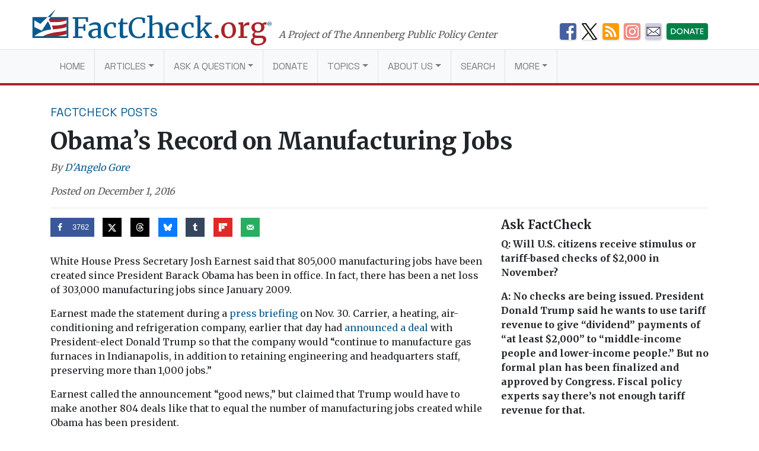

--- FILE ---
content_type: text/html; charset=UTF-8
request_url: https://www.factcheck.org/2016/12/obamas-record-on-manufacturing-jobs/
body_size: 17449
content:
<!DOCTYPE html>
<html lang="en-US">
<head>
  <meta charset="UTF-8">
  <meta http-equiv="X-UA-Compatible" content="IE=edge">
  <meta name="viewport" content="width=device-width, initial-scale=1, shrink-to-fit=no">
  <meta name="mobile-web-app-capable" content="yes">
  <meta name="apple-mobile-web-app-capable" content="yes">
  <meta name="apple-mobile-web-app-title" content="FactCheck.org - A Project of The Annenberg Public Policy Center">
  <link rel="preconnect" href="https://fonts.gstatic.com">
  <link href="https://fonts.googleapis.com/css2?family=Merriweather:wght@300;400;700&family=Space+Grotesk:wght@400&display=swap" rel="stylesheet">
  <link rel="profile" href="https://gmpg.org/xfn/11">
  <link rel="pingback" href="https://www.factcheck.org/xmlrpc.php">
  <link rel="apple-touch-icon" sizes="57x57" href="/apple-icon-57x57.png">
  <link rel="apple-touch-icon" sizes="60x60" href="/apple-icon-60x60.png">
  <link rel="apple-touch-icon" sizes="72x72" href="/apple-icon-72x72.png">
  <link rel="apple-touch-icon" sizes="76x76" href="/apple-icon-76x76.png">
  <link rel="apple-touch-icon" sizes="114x114" href="/apple-icon-114x114.png">
  <link rel="apple-touch-icon" sizes="120x120" href="/apple-icon-120x120.png">
  <link rel="apple-touch-icon" sizes="144x144" href="/apple-icon-144x144.png">
  <link rel="apple-touch-icon" sizes="152x152" href="/apple-icon-152x152.png">
  <link rel="apple-touch-icon" sizes="180x180" href="/apple-icon-180x180.png">
  <link rel="icon" type="image/png" sizes="192x192"  href="/android-icon-192x192.png">
  <link rel="icon" type="image/png" sizes="32x32" href="/favicon-32x32.png">
  <link rel="icon" type="image/png" sizes="96x96" href="/favicon-96x96.png">
  <link rel="icon" type="image/png" sizes="16x16" href="/favicon-16x16.png">
  <link rel="manifest" href="/manifest.json">
  <meta name="msapplication-TileColor" content="#ffffff">
  <meta name="msapplication-TileImage" content="/ms-icon-144x144.png">
  <meta name="theme-color" content="#ffffff">
  <script async src="//dhpikd1t89arn.cloudfront.net/js/include/sharethefacts-v1.js"></script>  <meta name='robots' content='index, follow, max-image-preview:large, max-snippet:-1, max-video-preview:-1' />
	<style>img:is([sizes="auto" i], [sizes^="auto," i]) { contain-intrinsic-size: 3000px 1500px }</style>
	
<!-- Google Tag Manager for WordPress by gtm4wp.com -->
<script data-cfasync="false" data-pagespeed-no-defer>
	var gtm4wp_datalayer_name = "dataLayer";
	var dataLayer = dataLayer || [];

	const gtm4wp_scrollerscript_debugmode         = false;
	const gtm4wp_scrollerscript_callbacktime      = 100;
	const gtm4wp_scrollerscript_readerlocation    = 150;
	const gtm4wp_scrollerscript_contentelementid  = "content";
	const gtm4wp_scrollerscript_scannertime       = 60;
</script>
<!-- End Google Tag Manager for WordPress by gtm4wp.com -->
	<!-- This site is optimized with the Yoast SEO plugin v26.4 - https://yoast.com/wordpress/plugins/seo/ -->
	<title>Obama&#039;s Record on Manufacturing Jobs - FactCheck.org</title>
	<link rel="canonical" href="https://www.factcheck.org/2016/12/obamas-record-on-manufacturing-jobs/" />
	<meta property="og:locale" content="en_US" />
	<meta property="og:type" content="article" />
	<meta property="og:title" content="Obama&#039;s Record on Manufacturing Jobs - FactCheck.org" />
	<meta property="og:description" content="White House Press Secretary Josh Earnest said that 805,000 manufacturing jobs have been created since President Barack Obama has been in office. In fact, there has been a net loss of 303,000 manufacturing jobs since January 2009." />
	<meta property="og:url" content="https://www.factcheck.org/2016/12/obamas-record-on-manufacturing-jobs/" />
	<meta property="og:site_name" content="FactCheck.org" />
	<meta property="article:publisher" content="https://www.facebook.com/factcheck.org" />
	<meta property="article:published_time" content="2016-12-01T21:15:57+00:00" />
	<meta property="article:modified_time" content="2016-12-01T23:00:57+00:00" />
	<meta property="og:image" content="https://cdn.factcheck.org/UploadedFiles/obama_at_gm_plant.jpg" />
	<meta property="og:image:width" content="150" />
	<meta property="og:image:height" content="150" />
	<meta property="og:image:type" content="image/jpeg" />
	<meta name="author" content="D&#039;Angelo Gore" />
	<meta name="twitter:card" content="summary_large_image" />
	<meta name="twitter:creator" content="@DangeloGore" />
	<meta name="twitter:site" content="@factcheckdotorg" />
	<meta name="twitter:label1" content="Written by" />
	<meta name="twitter:data1" content="D&#039;Angelo Gore" />
	<meta name="twitter:label2" content="Est. reading time" />
	<meta name="twitter:data2" content="2 minutes" />
	<script type="application/ld+json" class="yoast-schema-graph">{"@context":"https://schema.org","@graph":[{"@type":"WebPage","@id":"https://www.factcheck.org/2016/12/obamas-record-on-manufacturing-jobs/","url":"https://www.factcheck.org/2016/12/obamas-record-on-manufacturing-jobs/","name":"Obama's Record on Manufacturing Jobs - FactCheck.org","isPartOf":{"@id":"https://www.factcheck.org/#website"},"primaryImageOfPage":{"@id":"https://www.factcheck.org/2016/12/obamas-record-on-manufacturing-jobs/#primaryimage"},"image":{"@id":"https://www.factcheck.org/2016/12/obamas-record-on-manufacturing-jobs/#primaryimage"},"thumbnailUrl":"https://cdn.factcheck.org/UploadedFiles/obama_at_gm_plant.jpg","datePublished":"2016-12-01T21:15:57+00:00","dateModified":"2016-12-01T23:00:57+00:00","author":{"@id":"https://www.factcheck.org/#/schema/person/8c1649e93b90c59150b858244d92f52e"},"breadcrumb":{"@id":"https://www.factcheck.org/2016/12/obamas-record-on-manufacturing-jobs/#breadcrumb"},"inLanguage":"en-US","potentialAction":[{"@type":"ReadAction","target":["https://www.factcheck.org/2016/12/obamas-record-on-manufacturing-jobs/"]}]},{"@type":"ImageObject","inLanguage":"en-US","@id":"https://www.factcheck.org/2016/12/obamas-record-on-manufacturing-jobs/#primaryimage","url":"https://cdn.factcheck.org/UploadedFiles/obama_at_gm_plant.jpg","contentUrl":"https://cdn.factcheck.org/UploadedFiles/obama_at_gm_plant.jpg","width":150,"height":150},{"@type":"BreadcrumbList","@id":"https://www.factcheck.org/2016/12/obamas-record-on-manufacturing-jobs/#breadcrumb","itemListElement":[{"@type":"ListItem","position":1,"name":"Home","item":"https://www.factcheck.org/"},{"@type":"ListItem","position":2,"name":"Obama&#8217;s Record on Manufacturing Jobs"}]},{"@type":"WebSite","@id":"https://www.factcheck.org/#website","url":"https://www.factcheck.org/","name":"FactCheck.org","description":"A Project of The Annenberg Public Policy Center","inLanguage":"en-US"},{"@type":"Person","@id":"https://www.factcheck.org/#/schema/person/8c1649e93b90c59150b858244d92f52e","name":"D'Angelo Gore","image":{"@type":"ImageObject","inLanguage":"en-US","@id":"https://www.factcheck.org/#/schema/person/image/8999796cff706af2e3167be65fe54d7d","url":"https://secure.gravatar.com/avatar/0a1d339807aac1477651b5ebdf52726c7115df063dc14a46ff279e93315cc1ef?s=96&d=mm&r=g","contentUrl":"https://secure.gravatar.com/avatar/0a1d339807aac1477651b5ebdf52726c7115df063dc14a46ff279e93315cc1ef?s=96&d=mm&r=g","caption":"D'Angelo Gore"},"description":"Staff Writer, FactCheck.org","sameAs":["https://x.com/DangeloGore"],"url":"https://www.factcheck.org/author/dangelo-gore/"}]}</script>
	<!-- / Yoast SEO plugin. -->


<link rel='dns-prefetch' href='//code.jquery.com' />
<link rel="alternate" type="application/rss+xml" title="FactCheck.org &raquo; Feed" href="https://www.factcheck.org/feed/" />
<link rel='stylesheet' id='wp-block-library-css' href='https://www.factcheck.org/wp-includes/css/dist/block-library/style.min.css?ver=6.8.3' type='text/css' media='all' />
<style id='classic-theme-styles-inline-css' type='text/css'>
/*! This file is auto-generated */
.wp-block-button__link{color:#fff;background-color:#32373c;border-radius:9999px;box-shadow:none;text-decoration:none;padding:calc(.667em + 2px) calc(1.333em + 2px);font-size:1.125em}.wp-block-file__button{background:#32373c;color:#fff;text-decoration:none}
</style>
<style id='co-authors-plus-coauthors-style-inline-css' type='text/css'>
.wp-block-co-authors-plus-coauthors.is-layout-flow [class*=wp-block-co-authors-plus]{display:inline}

</style>
<style id='co-authors-plus-avatar-style-inline-css' type='text/css'>
.wp-block-co-authors-plus-avatar :where(img){height:auto;max-width:100%;vertical-align:bottom}.wp-block-co-authors-plus-coauthors.is-layout-flow .wp-block-co-authors-plus-avatar :where(img){vertical-align:middle}.wp-block-co-authors-plus-avatar:is(.alignleft,.alignright){display:table}.wp-block-co-authors-plus-avatar.aligncenter{display:table;margin-inline:auto}

</style>
<style id='co-authors-plus-image-style-inline-css' type='text/css'>
.wp-block-co-authors-plus-image{margin-bottom:0}.wp-block-co-authors-plus-image :where(img){height:auto;max-width:100%;vertical-align:bottom}.wp-block-co-authors-plus-coauthors.is-layout-flow .wp-block-co-authors-plus-image :where(img){vertical-align:middle}.wp-block-co-authors-plus-image:is(.alignfull,.alignwide) :where(img){width:100%}.wp-block-co-authors-plus-image:is(.alignleft,.alignright){display:table}.wp-block-co-authors-plus-image.aligncenter{display:table;margin-inline:auto}

</style>
<link rel='stylesheet' id='dashicons-css' href='https://www.factcheck.org/wp-includes/css/dashicons.min.css?ver=6.8.3' type='text/css' media='all' />
<style id='global-styles-inline-css' type='text/css'>
:root{--wp--preset--aspect-ratio--square: 1;--wp--preset--aspect-ratio--4-3: 4/3;--wp--preset--aspect-ratio--3-4: 3/4;--wp--preset--aspect-ratio--3-2: 3/2;--wp--preset--aspect-ratio--2-3: 2/3;--wp--preset--aspect-ratio--16-9: 16/9;--wp--preset--aspect-ratio--9-16: 9/16;--wp--preset--color--black: #000000;--wp--preset--color--cyan-bluish-gray: #abb8c3;--wp--preset--color--white: #ffffff;--wp--preset--color--pale-pink: #f78da7;--wp--preset--color--vivid-red: #cf2e2e;--wp--preset--color--luminous-vivid-orange: #ff6900;--wp--preset--color--luminous-vivid-amber: #fcb900;--wp--preset--color--light-green-cyan: #7bdcb5;--wp--preset--color--vivid-green-cyan: #00d084;--wp--preset--color--pale-cyan-blue: #8ed1fc;--wp--preset--color--vivid-cyan-blue: #0693e3;--wp--preset--color--vivid-purple: #9b51e0;--wp--preset--gradient--vivid-cyan-blue-to-vivid-purple: linear-gradient(135deg,rgba(6,147,227,1) 0%,rgb(155,81,224) 100%);--wp--preset--gradient--light-green-cyan-to-vivid-green-cyan: linear-gradient(135deg,rgb(122,220,180) 0%,rgb(0,208,130) 100%);--wp--preset--gradient--luminous-vivid-amber-to-luminous-vivid-orange: linear-gradient(135deg,rgba(252,185,0,1) 0%,rgba(255,105,0,1) 100%);--wp--preset--gradient--luminous-vivid-orange-to-vivid-red: linear-gradient(135deg,rgba(255,105,0,1) 0%,rgb(207,46,46) 100%);--wp--preset--gradient--very-light-gray-to-cyan-bluish-gray: linear-gradient(135deg,rgb(238,238,238) 0%,rgb(169,184,195) 100%);--wp--preset--gradient--cool-to-warm-spectrum: linear-gradient(135deg,rgb(74,234,220) 0%,rgb(151,120,209) 20%,rgb(207,42,186) 40%,rgb(238,44,130) 60%,rgb(251,105,98) 80%,rgb(254,248,76) 100%);--wp--preset--gradient--blush-light-purple: linear-gradient(135deg,rgb(255,206,236) 0%,rgb(152,150,240) 100%);--wp--preset--gradient--blush-bordeaux: linear-gradient(135deg,rgb(254,205,165) 0%,rgb(254,45,45) 50%,rgb(107,0,62) 100%);--wp--preset--gradient--luminous-dusk: linear-gradient(135deg,rgb(255,203,112) 0%,rgb(199,81,192) 50%,rgb(65,88,208) 100%);--wp--preset--gradient--pale-ocean: linear-gradient(135deg,rgb(255,245,203) 0%,rgb(182,227,212) 50%,rgb(51,167,181) 100%);--wp--preset--gradient--electric-grass: linear-gradient(135deg,rgb(202,248,128) 0%,rgb(113,206,126) 100%);--wp--preset--gradient--midnight: linear-gradient(135deg,rgb(2,3,129) 0%,rgb(40,116,252) 100%);--wp--preset--font-size--small: 13px;--wp--preset--font-size--medium: 20px;--wp--preset--font-size--large: 36px;--wp--preset--font-size--x-large: 42px;--wp--preset--spacing--20: 0.44rem;--wp--preset--spacing--30: 0.67rem;--wp--preset--spacing--40: 1rem;--wp--preset--spacing--50: 1.5rem;--wp--preset--spacing--60: 2.25rem;--wp--preset--spacing--70: 3.38rem;--wp--preset--spacing--80: 5.06rem;--wp--preset--shadow--natural: 6px 6px 9px rgba(0, 0, 0, 0.2);--wp--preset--shadow--deep: 12px 12px 50px rgba(0, 0, 0, 0.4);--wp--preset--shadow--sharp: 6px 6px 0px rgba(0, 0, 0, 0.2);--wp--preset--shadow--outlined: 6px 6px 0px -3px rgba(255, 255, 255, 1), 6px 6px rgba(0, 0, 0, 1);--wp--preset--shadow--crisp: 6px 6px 0px rgba(0, 0, 0, 1);}:where(.is-layout-flex){gap: 0.5em;}:where(.is-layout-grid){gap: 0.5em;}body .is-layout-flex{display: flex;}.is-layout-flex{flex-wrap: wrap;align-items: center;}.is-layout-flex > :is(*, div){margin: 0;}body .is-layout-grid{display: grid;}.is-layout-grid > :is(*, div){margin: 0;}:where(.wp-block-columns.is-layout-flex){gap: 2em;}:where(.wp-block-columns.is-layout-grid){gap: 2em;}:where(.wp-block-post-template.is-layout-flex){gap: 1.25em;}:where(.wp-block-post-template.is-layout-grid){gap: 1.25em;}.has-black-color{color: var(--wp--preset--color--black) !important;}.has-cyan-bluish-gray-color{color: var(--wp--preset--color--cyan-bluish-gray) !important;}.has-white-color{color: var(--wp--preset--color--white) !important;}.has-pale-pink-color{color: var(--wp--preset--color--pale-pink) !important;}.has-vivid-red-color{color: var(--wp--preset--color--vivid-red) !important;}.has-luminous-vivid-orange-color{color: var(--wp--preset--color--luminous-vivid-orange) !important;}.has-luminous-vivid-amber-color{color: var(--wp--preset--color--luminous-vivid-amber) !important;}.has-light-green-cyan-color{color: var(--wp--preset--color--light-green-cyan) !important;}.has-vivid-green-cyan-color{color: var(--wp--preset--color--vivid-green-cyan) !important;}.has-pale-cyan-blue-color{color: var(--wp--preset--color--pale-cyan-blue) !important;}.has-vivid-cyan-blue-color{color: var(--wp--preset--color--vivid-cyan-blue) !important;}.has-vivid-purple-color{color: var(--wp--preset--color--vivid-purple) !important;}.has-black-background-color{background-color: var(--wp--preset--color--black) !important;}.has-cyan-bluish-gray-background-color{background-color: var(--wp--preset--color--cyan-bluish-gray) !important;}.has-white-background-color{background-color: var(--wp--preset--color--white) !important;}.has-pale-pink-background-color{background-color: var(--wp--preset--color--pale-pink) !important;}.has-vivid-red-background-color{background-color: var(--wp--preset--color--vivid-red) !important;}.has-luminous-vivid-orange-background-color{background-color: var(--wp--preset--color--luminous-vivid-orange) !important;}.has-luminous-vivid-amber-background-color{background-color: var(--wp--preset--color--luminous-vivid-amber) !important;}.has-light-green-cyan-background-color{background-color: var(--wp--preset--color--light-green-cyan) !important;}.has-vivid-green-cyan-background-color{background-color: var(--wp--preset--color--vivid-green-cyan) !important;}.has-pale-cyan-blue-background-color{background-color: var(--wp--preset--color--pale-cyan-blue) !important;}.has-vivid-cyan-blue-background-color{background-color: var(--wp--preset--color--vivid-cyan-blue) !important;}.has-vivid-purple-background-color{background-color: var(--wp--preset--color--vivid-purple) !important;}.has-black-border-color{border-color: var(--wp--preset--color--black) !important;}.has-cyan-bluish-gray-border-color{border-color: var(--wp--preset--color--cyan-bluish-gray) !important;}.has-white-border-color{border-color: var(--wp--preset--color--white) !important;}.has-pale-pink-border-color{border-color: var(--wp--preset--color--pale-pink) !important;}.has-vivid-red-border-color{border-color: var(--wp--preset--color--vivid-red) !important;}.has-luminous-vivid-orange-border-color{border-color: var(--wp--preset--color--luminous-vivid-orange) !important;}.has-luminous-vivid-amber-border-color{border-color: var(--wp--preset--color--luminous-vivid-amber) !important;}.has-light-green-cyan-border-color{border-color: var(--wp--preset--color--light-green-cyan) !important;}.has-vivid-green-cyan-border-color{border-color: var(--wp--preset--color--vivid-green-cyan) !important;}.has-pale-cyan-blue-border-color{border-color: var(--wp--preset--color--pale-cyan-blue) !important;}.has-vivid-cyan-blue-border-color{border-color: var(--wp--preset--color--vivid-cyan-blue) !important;}.has-vivid-purple-border-color{border-color: var(--wp--preset--color--vivid-purple) !important;}.has-vivid-cyan-blue-to-vivid-purple-gradient-background{background: var(--wp--preset--gradient--vivid-cyan-blue-to-vivid-purple) !important;}.has-light-green-cyan-to-vivid-green-cyan-gradient-background{background: var(--wp--preset--gradient--light-green-cyan-to-vivid-green-cyan) !important;}.has-luminous-vivid-amber-to-luminous-vivid-orange-gradient-background{background: var(--wp--preset--gradient--luminous-vivid-amber-to-luminous-vivid-orange) !important;}.has-luminous-vivid-orange-to-vivid-red-gradient-background{background: var(--wp--preset--gradient--luminous-vivid-orange-to-vivid-red) !important;}.has-very-light-gray-to-cyan-bluish-gray-gradient-background{background: var(--wp--preset--gradient--very-light-gray-to-cyan-bluish-gray) !important;}.has-cool-to-warm-spectrum-gradient-background{background: var(--wp--preset--gradient--cool-to-warm-spectrum) !important;}.has-blush-light-purple-gradient-background{background: var(--wp--preset--gradient--blush-light-purple) !important;}.has-blush-bordeaux-gradient-background{background: var(--wp--preset--gradient--blush-bordeaux) !important;}.has-luminous-dusk-gradient-background{background: var(--wp--preset--gradient--luminous-dusk) !important;}.has-pale-ocean-gradient-background{background: var(--wp--preset--gradient--pale-ocean) !important;}.has-electric-grass-gradient-background{background: var(--wp--preset--gradient--electric-grass) !important;}.has-midnight-gradient-background{background: var(--wp--preset--gradient--midnight) !important;}.has-small-font-size{font-size: var(--wp--preset--font-size--small) !important;}.has-medium-font-size{font-size: var(--wp--preset--font-size--medium) !important;}.has-large-font-size{font-size: var(--wp--preset--font-size--large) !important;}.has-x-large-font-size{font-size: var(--wp--preset--font-size--x-large) !important;}
:where(.wp-block-post-template.is-layout-flex){gap: 1.25em;}:where(.wp-block-post-template.is-layout-grid){gap: 1.25em;}
:where(.wp-block-columns.is-layout-flex){gap: 2em;}:where(.wp-block-columns.is-layout-grid){gap: 2em;}
:root :where(.wp-block-pullquote){font-size: 1.5em;line-height: 1.6;}
</style>
<link rel='stylesheet' id='child-understrap-styles-css' href='https://www.factcheck.org/wp-content/themes/factcheckstrap/css/child-theme.min.css?ver=1.2.3' type='text/css' media='all' />
<link rel='stylesheet' id='dpsp-frontend-style-pro-css' href='https://www.factcheck.org/wp-content/plugins/social-pug/assets/dist/style-frontend-pro.css?ver=2.27.1' type='text/css' media='all' />
<style id='dpsp-frontend-style-pro-inline-css' type='text/css'>

				@media screen and ( max-width : 720px ) {
					.dpsp-content-wrapper.dpsp-hide-on-mobile,
					.dpsp-share-text.dpsp-hide-on-mobile {
						display: none;
					}
					.dpsp-has-spacing .dpsp-networks-btns-wrapper li {
						margin:0 2% 10px 0;
					}
					.dpsp-network-btn.dpsp-has-label:not(.dpsp-has-count) {
						max-height: 40px;
						padding: 0;
						justify-content: center;
					}
					.dpsp-content-wrapper.dpsp-size-small .dpsp-network-btn.dpsp-has-label:not(.dpsp-has-count){
						max-height: 32px;
					}
					.dpsp-content-wrapper.dpsp-size-large .dpsp-network-btn.dpsp-has-label:not(.dpsp-has-count){
						max-height: 46px;
					}
				}
			
</style>
<script type="text/javascript" src="https://www.factcheck.org/wp-content/plugins/duracelltomi-google-tag-manager/dist/js/analytics-talk-content-tracking.js?ver=1.22.2" id="gtm4wp-scroll-tracking-js"></script>
<script type="text/javascript" src="https://www.factcheck.org/wp-content/themes/understrap/js/popper.min.js?ver=6.8.3" id="popper-scripts-js"></script>
<link rel="https://api.w.org/" href="https://www.factcheck.org/wp-json/" /><link rel="alternate" title="JSON" type="application/json" href="https://www.factcheck.org/wp-json/wp/v2/posts/117469" /><link rel="EditURI" type="application/rsd+xml" title="RSD" href="https://www.factcheck.org/xmlrpc.php?rsd" />
<meta name="generator" content="WordPress 6.8.3" />
<link rel='shortlink' href='https://www.factcheck.org/?p=117469' />
<link rel="alternate" title="oEmbed (JSON)" type="application/json+oembed" href="https://www.factcheck.org/wp-json/oembed/1.0/embed?url=https%3A%2F%2Fwww.factcheck.org%2F2016%2F12%2Fobamas-record-on-manufacturing-jobs%2F&#038;lang=en" />
<link rel="alternate" title="oEmbed (XML)" type="text/xml+oembed" href="https://www.factcheck.org/wp-json/oembed/1.0/embed?url=https%3A%2F%2Fwww.factcheck.org%2F2016%2F12%2Fobamas-record-on-manufacturing-jobs%2F&#038;format=xml&#038;lang=en" />
<script type="text/javascript">
(function(url){
	if(/(?:Chrome\/26\.0\.1410\.63 Safari\/537\.31|WordfenceTestMonBot)/.test(navigator.userAgent)){ return; }
	var addEvent = function(evt, handler) {
		if (window.addEventListener) {
			document.addEventListener(evt, handler, false);
		} else if (window.attachEvent) {
			document.attachEvent('on' + evt, handler);
		}
	};
	var removeEvent = function(evt, handler) {
		if (window.removeEventListener) {
			document.removeEventListener(evt, handler, false);
		} else if (window.detachEvent) {
			document.detachEvent('on' + evt, handler);
		}
	};
	var evts = 'contextmenu dblclick drag dragend dragenter dragleave dragover dragstart drop keydown keypress keyup mousedown mousemove mouseout mouseover mouseup mousewheel scroll'.split(' ');
	var logHuman = function() {
		if (window.wfLogHumanRan) { return; }
		window.wfLogHumanRan = true;
		var wfscr = document.createElement('script');
		wfscr.type = 'text/javascript';
		wfscr.async = true;
		wfscr.src = url + '&r=' + Math.random();
		(document.getElementsByTagName('head')[0]||document.getElementsByTagName('body')[0]).appendChild(wfscr);
		for (var i = 0; i < evts.length; i++) {
			removeEvent(evts[i], logHuman);
		}
	};
	for (var i = 0; i < evts.length; i++) {
		addEvent(evts[i], logHuman);
	}
})('//www.factcheck.org/?wordfence_lh=1&hid=65D6DF9E625EEEB3B85814F24BA4F011');
</script>
<!-- Google Tag Manager for WordPress by gtm4wp.com -->
<!-- GTM Container placement set to automatic -->
<script data-cfasync="false" data-pagespeed-no-defer>
	var dataLayer_content = {"pagePostType":"post","pagePostType2":"single-post","pageCategory":["the-factcheck-wire"],"pagePostAuthor":"D'Angelo Gore"};
	dataLayer.push( dataLayer_content );
</script>
<script data-cfasync="false" data-pagespeed-no-defer>
(function(w,d,s,l,i){w[l]=w[l]||[];w[l].push({'gtm.start':
new Date().getTime(),event:'gtm.js'});var f=d.getElementsByTagName(s)[0],
j=d.createElement(s),dl=l!='dataLayer'?'&l='+l:'';j.async=true;j.src=
'//www.googletagmanager.com/gtm.js?id='+i+dl;f.parentNode.insertBefore(j,f);
})(window,document,'script','dataLayer','GTM-PFGD5J2');
</script>
<!-- End Google Tag Manager for WordPress by gtm4wp.com --><meta name="hubbub-info" description="Hubbub Pro 2.27.1"></head>

<body class="wp-singular post-template-default single single-post postid-117469 single-format-standard wp-theme-understrap wp-child-theme-factcheckstrap group-blog">


  <svg xmlns="http://www.w3.org/2000/svg" style="display: none;" role="img">

	<symbol id="facebook" viewBox="0 0 48.01 47.89">
    <title>Facebook</title>
		<path d="M42,0H6A6,6,0,0,0,0,6V41.91a6,6,0,0,0,6,6H25.93V28.53H21.56V21.8H25.8c0-2,0-3.76,0-5.6,0-5.3,4.07-6.84,7.73-6.84H39.7V16H36.12c-.13,0-2.31-.12-2.31,2,0,.85,0,3.8,0,3.8h5.91l-.48,6.62H34v19.5H42a6,6,0,0,0,6-6V6A6,6,0,0,0,42,0Z"/>
	</symbol>

	<symbol id="twitter" viewBox="0 0 48 48">
    <title>Twitter</title>
		<path d="M42,0H6A6,6,0,0,0,0,6V42a6,6,0,0,0,6,6H42a6,6,0,0,0,6-6V6A6,6,0,0,0,42,0ZM37.11,18q0,.4,0,.81c0,8.26-6.28,17.77-17.77,17.77a17.68,17.68,0,0,1-9.58-2.81A12.58,12.58,0,0,0,19,31.17a6.25,6.25,0,0,1-5.84-4.34,6.33,6.33,0,0,0,1.18.11A6.21,6.21,0,0,0,16,26.72a6.25,6.25,0,0,1-5-6.12v-.08a6.22,6.22,0,0,0,2.83.78A6.25,6.25,0,0,1,11.9,13a17.74,17.74,0,0,0,12.88,6.53,6.31,6.31,0,0,1-.16-1.42,6.25,6.25,0,0,1,10.81-4.28,12.48,12.48,0,0,0,4-1.52,6.27,6.27,0,0,1-2.75,3.46,12.47,12.47,0,0,0,3.59-1A12.72,12.72,0,0,1,37.11,18Z"/>
	</symbol>

	<symbol id="tumblr" viewBox="0 0 47.92 47.92">
    <title>Tumblr</title>
		<path d="M41.93,0H6A6,6,0,0,0,0,6V41.93a6,6,0,0,0,6,6H41.93a6,6,0,0,0,6-6V6A6,6,0,0,0,41.93,0ZM34.71,39.33A26.58,26.58,0,0,1,26,40.61c-5.35,0-7.83-2.81-7.83-6.14V21.07H14V16.84s6.88-2.49,6.93-9.53h4.39v8.52h8.47v5.35H25.29v11s-.16,6.14,9.42,1.9Z"/>
	</symbol>

  <symbol id="modal-close" xmlns="http://www.w3.org/2000/svg"  viewBox="0 0 112 112" preserveAspectRatio="xMidYMid meet">
    <title>Close</title>
    <path fill="none" stroke="#000" stroke-linejoin="round" stroke-miterlimit="10" stroke-width="15" d="M3 3l105 105m0-105L3 108"/>
	</symbol>

  <symbol id="arrow" viewBox="0 0 50 28" preserveAspectRatio="xMidYMid meet">
    <path fill="none" stroke="#231f20" stroke-miterlimit="10" d="M0 14h43M36 0l14 14-14 13"/>
  </symbol>

</svg>

  <svg xmlns="http://www.w3.org/2000/svg" style="display: none;" viewBox="0 0 136.9 108.9">
    <symbol id="factcheck-logo" viewBox="0 0 136.9 108.9" >
      <path class="fc-blue" d="M137 29.2H0V109h137zm-7 72.8H7v-.3a107.2 107.2 0 0 1 30.3-17.3C60 76.2 70.6 77 70.6 77s.3-4.8-2.4-13c-1.6-4.4-4-10-9.5-19l-23 35.8L7 67.2V41.4L30 55l27.3-25.8H69l-4.6 7H130z"/><path class="fc-red" d="M62 40l2.4-4H130v5.4s-9.4 3-13.8 4S104 48 96.6 48l-29 .2a30.5 30.5 0 0 0-2.6-4.6 36.2 36.2 0 0 0-3-3.7zm12 21.6l16.8-.4a149 149 0 0 0 24-3.3l15.2-5v14s-4 1.7-7 2.6c-4 1.4-14.5 3.2-18 3.6l-26.5 3s-1-4.6-1.8-7.5-2.5-7-2.5-7zM96.5 102h-57s8.3-4 14.2-6.2a220.3 220.3 0 0 1 26-7.3c6-1 17-2.7 24.7-3.4s25.6-5 25.6-5v14l-11.3 3-22 5z"/><path class="fc-blue" d="M87.8 0L57.4 29.2H69L88 0"/>
    </symbol>
  </svg>
<a class="sr-only sr-only-focusable" href="#main">Skip to main content</a>

<div class="hfeed site" id="page">

  <!-- ******************* The Navbar Area ******************* -->

  <div class="container container-branding container-branding-xl">
    <div class="row">
      <div class="col-7 col-xl-9">
        <a aria-label="FactCheck.org" rel="home" href="https://www.factcheck.org/" class="logo">
            <svg class="d-none d-md-inline-flex d-lg-inline-flex d-xl-inline-flex">
                <use xlink:href="#factcheck-logo">

            </svg>
          <!--[if lt IE 9]>
            <img src="/img/logomark.png" alt="FactCheck.org">
          <![endif]-->
          <span class="logotype">
            FactCheck<span class="text-fc-red">.org</span><sup>&reg;</sup>
          </span>
        </a>
        <span class="appc-credit">A Project of The Annenberg Public Policy Center</span>
      </div>
      <div class="d-none d-md-inline col-5 col-xl-3">
        	<div class="fc-social-media-header">
			<div class="fc-social-media-header-icon">
			<a href="https://www.facebook.com/factcheck.org">
				<img src="https://cdn.factcheck.org/UploadedFiles/fc-icon-facebook-mini.png"  alt="Become a Facebook fan">
			</a>
		</div>
			<div class="fc-social-media-header-icon">
			<a href="https://www.x.com/factcheckdotorg">
				<img src="https://cdn.factcheck.org/UploadedFiles/x-icon-logo-black.png"  alt="Follow us on Twitter">
			</a>
		</div>
			<div class="fc-social-media-header-icon">
			<a href="https://www.factcheck.org/feed/">
				<img src="https://cdn.factcheck.org/UploadedFiles/fc-icon-rss.png"  alt="Get the RSS feed">
			</a>
		</div>
			<div class="fc-social-media-header-icon">
			<a href="https://www.instagram.com/factcheckorg/">
				<img src="https://cdn.factcheck.org/UploadedFiles/fc-icon-instagram-1.png"  alt="Follow on Insta">
			</a>
		</div>
			<div class="fc-social-media-header-icon">
			<a href="https://www.factcheck.org/subscribe/">
				<img src="https://cdn.factcheck.org/UploadedFiles/fc-icon-email.png"  alt="Sign up for the email newsletter">
			</a>
		</div>
			<div class="fc-social-media-header-icon">
			<a href="https://giving.aws.cloud.upenn.edu/?fastStart=simpleForm&#038;program=ANS&#038;fund=602014">
				<img src="https://cdn.factcheck.org/UploadedFiles/fc-icon-donate.png"  alt="Help us hold politicians accountable. ">
			</a>
		</div>
	 	</div>
	       </div>
    </div>
  </div>

  
  <div class="wrapper-fluid wrapper-navbar" id="wrapper-navbar">

    <nav class="navbar navbar-expand-md navbar-light bg-light">

          <div class="container">
    


        <button class="navbar-toggler" type="button" data-toggle="collapse" data-target="#navbarNavDropdown" aria-controls="navbarNavDropdown" aria-expanded="false" aria-label="Toggle navigation">
          <span class="navbar-toggler-icon"></span>
        </button>
          <a aria-label="FactCheck.org" rel="home" href="https://www.factcheck.org/" class="logo logo-xs">
            <span class="logotype">
              FactCheck<span class="text-fc-red">.org</span><sup>&reg;</sup>
            </span>
          </a>

        <!-- The WordPress Menu goes here -->
        <div id="navbarNavDropdown" class="collapse navbar-collapse"><ul id="main-menu" class="navbar-nav"><li itemscope="itemscope" itemtype="https://www.schema.org/SiteNavigationElement" id="menu-item-75121" class="menu-item menu-item-type-custom menu-item-object-custom menu-item-home menu-item-75121 nav-item"><a title="Home" href="https://www.factcheck.org" class="nav-link">Home</a></li>
<li itemscope="itemscope" itemtype="https://www.schema.org/SiteNavigationElement" id="menu-item-75124" class="menu-item menu-item-type-custom menu-item-object-custom menu-item-has-children dropdown menu-item-75124 nav-item"><a title="Articles" href="#" data-toggle="dropdown" aria-haspopup="true" aria-expanded="false" class="dropdown-toggle nav-link" id="menu-item-dropdown-75124">Articles</a>
<ul class="dropdown-menu" aria-labelledby="menu-item-dropdown-75124" >
	<li itemscope="itemscope" itemtype="https://www.schema.org/SiteNavigationElement" id="menu-item-46900" class="menu-item menu-item-type-post_type menu-item-object-page menu-item-46900 nav-item"><a title="FactCheck Posts" href="https://www.factcheck.org/the-factcheck-wire/" class="nav-link">FactCheck Posts</a></li>
	<li itemscope="itemscope" itemtype="https://www.schema.org/SiteNavigationElement" id="menu-item-121568" class="menu-item menu-item-type-taxonomy menu-item-object-category menu-item-121568 nav-item"><a title="SciCheck" href="https://www.factcheck.org/scicheck/" class="nav-link">SciCheck</a></li>
	<li itemscope="itemscope" itemtype="https://www.schema.org/SiteNavigationElement" id="menu-item-200446" class="menu-item menu-item-type-custom menu-item-object-custom menu-item-200446 nav-item"><a title="En Español" href="https://www.factcheck.org/es/en-espanol/" class="nav-link">En Español</a></li>
	<li itemscope="itemscope" itemtype="https://www.schema.org/SiteNavigationElement" id="menu-item-277733" class="menu-item menu-item-type-taxonomy menu-item-object-issue menu-item-277733 nav-item"><a title="Project 2025 series" href="https://www.factcheck.org/issue/project-2025-series/" class="nav-link">Project 2025 series</a></li>
	<li itemscope="itemscope" itemtype="https://www.schema.org/SiteNavigationElement" id="menu-item-125157" class="menu-item menu-item-type-taxonomy menu-item-object-category menu-item-125157 nav-item"><a title="Debunking Viral Claims" href="https://www.factcheck.org/fake-news/" class="nav-link">Debunking Viral Claims</a></li>
</ul>
</li>
<li itemscope="itemscope" itemtype="https://www.schema.org/SiteNavigationElement" id="menu-item-121564" class="menu-item menu-item-type-custom menu-item-object-custom menu-item-has-children dropdown menu-item-121564 nav-item"><a title="Ask a Question" href="#" data-toggle="dropdown" aria-haspopup="true" aria-expanded="false" class="dropdown-toggle nav-link" id="menu-item-dropdown-121564">Ask a Question</a>
<ul class="dropdown-menu" aria-labelledby="menu-item-dropdown-121564" >
	<li itemscope="itemscope" itemtype="https://www.schema.org/SiteNavigationElement" id="menu-item-75166" class="menu-item menu-item-type-taxonomy menu-item-object-category menu-item-75166 nav-item"><a title="Ask FactCheck" href="https://www.factcheck.org/askfactcheck/" class="nav-link">Ask FactCheck</a></li>
	<li itemscope="itemscope" itemtype="https://www.schema.org/SiteNavigationElement" id="menu-item-121565" class="menu-item menu-item-type-taxonomy menu-item-object-category menu-item-121565 nav-item"><a title="Ask SciCheck" href="https://www.factcheck.org/askscicheck/" class="nav-link">Ask SciCheck</a></li>
</ul>
</li>
<li itemscope="itemscope" itemtype="https://www.schema.org/SiteNavigationElement" id="menu-item-135871" class="menu-item menu-item-type-custom menu-item-object-custom menu-item-135871 nav-item"><a title="Donate" href="https://giving.aws.cloud.upenn.edu/fund?fastStart=simpleForm&#038;program=ANS&#038;fund=602014" class="nav-link">Donate</a></li>
<li itemscope="itemscope" itemtype="https://www.schema.org/SiteNavigationElement" id="menu-item-75144" class="menu-item menu-item-type-custom menu-item-object-custom menu-item-has-children dropdown menu-item-75144 nav-item"><a title="Topics" href="#" data-toggle="dropdown" aria-haspopup="true" aria-expanded="false" class="dropdown-toggle nav-link" id="menu-item-dropdown-75144">Topics</a>
<ul class="dropdown-menu" aria-labelledby="menu-item-dropdown-75144" >
	<li itemscope="itemscope" itemtype="https://www.schema.org/SiteNavigationElement" id="menu-item-197214" class="menu-item menu-item-type-taxonomy menu-item-object-person menu-item-197214 nav-item"><a title="President Trump" href="https://www.factcheck.org/person/donald-trump/" class="nav-link">President Trump</a></li>
	<li itemscope="itemscope" itemtype="https://www.schema.org/SiteNavigationElement" id="menu-item-276763" class="menu-item menu-item-type-taxonomy menu-item-object-person menu-item-276763 nav-item"><a title="Robert F. Kennedy Jr." href="https://www.factcheck.org/person/robert-f-kennedy-jr/" class="nav-link">Robert F. Kennedy Jr.</a></li>
	<li itemscope="itemscope" itemtype="https://www.schema.org/SiteNavigationElement" id="menu-item-199652" class="menu-item menu-item-type-taxonomy menu-item-object-issue menu-item-199652 nav-item"><a title="immigration" href="https://www.factcheck.org/issue/immigration/" class="nav-link">immigration</a></li>
	<li itemscope="itemscope" itemtype="https://www.schema.org/SiteNavigationElement" id="menu-item-101750" class="menu-item menu-item-type-taxonomy menu-item-object-issue menu-item-101750 nav-item"><a title="climate change" href="https://www.factcheck.org/issue/climate-change/" class="nav-link">climate change</a></li>
	<li itemscope="itemscope" itemtype="https://www.schema.org/SiteNavigationElement" id="menu-item-276765" class="menu-item menu-item-type-taxonomy menu-item-object-issue menu-item-276765 nav-item"><a title="coronavirus" href="https://www.factcheck.org/issue/coronavirus/" class="nav-link">coronavirus</a></li>
	<li itemscope="itemscope" itemtype="https://www.schema.org/SiteNavigationElement" id="menu-item-276884" class="menu-item menu-item-type-taxonomy menu-item-object-issue menu-item-276884 nav-item"><a title="tariffs" href="https://www.factcheck.org/issue/tariffs/" class="nav-link">tariffs</a></li>
	<li itemscope="itemscope" itemtype="https://www.schema.org/SiteNavigationElement" id="menu-item-46906" class="menu-item menu-item-type-post_type menu-item-object-page menu-item-46906 nav-item"><a title="View All" href="https://www.factcheck.org/archives/" class="nav-link">View All</a></li>
</ul>
</li>
<li itemscope="itemscope" itemtype="https://www.schema.org/SiteNavigationElement" id="menu-item-75727" class="menu-item menu-item-type-custom menu-item-object-custom menu-item-has-children dropdown menu-item-75727 nav-item"><a title="About Us" href="#" data-toggle="dropdown" aria-haspopup="true" aria-expanded="false" class="dropdown-toggle nav-link" id="menu-item-dropdown-75727">About Us</a>
<ul class="dropdown-menu" aria-labelledby="menu-item-dropdown-75727" >
	<li itemscope="itemscope" itemtype="https://www.schema.org/SiteNavigationElement" id="menu-item-75731" class="menu-item menu-item-type-post_type menu-item-object-page menu-item-75731 nav-item"><a title="Our Mission" href="https://www.factcheck.org/about/our-mission/" class="nav-link">Our Mission</a></li>
	<li itemscope="itemscope" itemtype="https://www.schema.org/SiteNavigationElement" id="menu-item-117787" class="menu-item menu-item-type-post_type menu-item-object-page menu-item-117787 nav-item"><a title="Our Process" href="https://www.factcheck.org/our-process/" class="nav-link">Our Process</a></li>
	<li itemscope="itemscope" itemtype="https://www.schema.org/SiteNavigationElement" id="menu-item-75730" class="menu-item menu-item-type-post_type menu-item-object-page menu-item-75730 nav-item"><a title="Our Funding" href="https://www.factcheck.org/our-funding/" class="nav-link">Our Funding</a></li>
	<li itemscope="itemscope" itemtype="https://www.schema.org/SiteNavigationElement" id="menu-item-75728" class="menu-item menu-item-type-post_type menu-item-object-page menu-item-75728 nav-item"><a title="Our Staff" href="https://www.factcheck.org/our-staff/" class="nav-link">Our Staff</a></li>
	<li itemscope="itemscope" itemtype="https://www.schema.org/SiteNavigationElement" id="menu-item-103776" class="menu-item menu-item-type-post_type menu-item-object-page menu-item-103776 nav-item"><a title="Undergraduate Fellows" href="https://www.factcheck.org/undergraduate-fellows/" class="nav-link">Undergraduate Fellows</a></li>
	<li itemscope="itemscope" itemtype="https://www.schema.org/SiteNavigationElement" id="menu-item-76678" class="menu-item menu-item-type-post_type menu-item-object-page menu-item-76678 nav-item"><a title="Awards" href="https://www.factcheck.org/awards/" class="nav-link">Awards</a></li>
	<li itemscope="itemscope" itemtype="https://www.schema.org/SiteNavigationElement" id="menu-item-156842" class="menu-item menu-item-type-post_type menu-item-object-page menu-item-156842 nav-item"><a title="Request a Correction" href="https://www.factcheck.org/request-a-correction/" class="nav-link">Request a Correction</a></li>
	<li itemscope="itemscope" itemtype="https://www.schema.org/SiteNavigationElement" id="menu-item-75729" class="menu-item menu-item-type-post_type menu-item-object-page menu-item-75729 nav-item"><a title="Contact Us" href="https://www.factcheck.org/about/contact-us/" class="nav-link">Contact Us</a></li>
</ul>
</li>
<li itemscope="itemscope" itemtype="https://www.schema.org/SiteNavigationElement" id="menu-item-75130" class="menu-item menu-item-type-post_type menu-item-object-page menu-item-75130 nav-item"><a title="Search" href="https://www.factcheck.org/search/" class="nav-link">Search</a></li>
<li itemscope="itemscope" itemtype="https://www.schema.org/SiteNavigationElement" id="menu-item-75125" class="menu-item menu-item-type-custom menu-item-object-custom menu-item-has-children dropdown menu-item-75125 nav-item"><a title="More" href="#" data-toggle="dropdown" aria-haspopup="true" aria-expanded="false" class="dropdown-toggle nav-link" id="menu-item-dropdown-75125">More</a>
<ul class="dropdown-menu" aria-labelledby="menu-item-dropdown-75125" >
	<li itemscope="itemscope" itemtype="https://www.schema.org/SiteNavigationElement" id="menu-item-46786" class="menu-item menu-item-type-post_type menu-item-object-page menu-item-46786 nav-item"><a title="Viral Claims" href="https://www.factcheck.org/hot-topics/" class="nav-link">Viral Claims</a></li>
	<li itemscope="itemscope" itemtype="https://www.schema.org/SiteNavigationElement" id="menu-item-171642" class="menu-item menu-item-type-post_type menu-item-object-page menu-item-171642 nav-item"><a title="Newsletter" href="https://www.factcheck.org/subscribe/" class="nav-link">Newsletter</a></li>
	<li itemscope="itemscope" itemtype="https://www.schema.org/SiteNavigationElement" id="menu-item-209955" class="menu-item menu-item-type-custom menu-item-object-custom menu-item-209955 nav-item"><a title="Instagram" href="https://www.instagram.com/factcheckorg/" class="nav-link">Instagram</a></li>
	<li itemscope="itemscope" itemtype="https://www.schema.org/SiteNavigationElement" id="menu-item-254261" class="menu-item menu-item-type-custom menu-item-object-custom menu-item-254261 nav-item"><a title="Threads" href="https://www.threads.net/@factcheckorg" class="nav-link">Threads</a></li>
	<li itemscope="itemscope" itemtype="https://www.schema.org/SiteNavigationElement" id="menu-item-253367" class="menu-item menu-item-type-custom menu-item-object-custom menu-item-253367 nav-item"><a title="YouTube" href="https://www.youtube.com/factcheckdotorg" class="nav-link">YouTube</a></li>
	<li itemscope="itemscope" itemtype="https://www.schema.org/SiteNavigationElement" id="menu-item-253366" class="menu-item menu-item-type-custom menu-item-object-custom menu-item-253366 nav-item"><a title="TikTok" href="https://www.tiktok.com/@factcheckorg" class="nav-link">TikTok</a></li>
	<li itemscope="itemscope" itemtype="https://www.schema.org/SiteNavigationElement" id="menu-item-209953" class="menu-item menu-item-type-custom menu-item-object-custom menu-item-209953 nav-item"><a title="Facebook" href="https://www.facebook.com/factcheck.org" class="nav-link">Facebook</a></li>
	<li itemscope="itemscope" itemtype="https://www.schema.org/SiteNavigationElement" id="menu-item-209954" class="menu-item menu-item-type-custom menu-item-object-custom menu-item-209954 nav-item"><a title="X" href="https://twitter.com/factcheckdotorg" class="nav-link">X</a></li>
	<li itemscope="itemscope" itemtype="https://www.schema.org/SiteNavigationElement" id="menu-item-75126" class="menu-item menu-item-type-taxonomy menu-item-object-category menu-item-75126 nav-item"><a title="FactCheck On the Air" href="https://www.factcheck.org/on-the-air/" class="nav-link">FactCheck On the Air</a></li>
</ul>
</li>
</ul></div>            </div><!-- .container -->
      
    </nav><!-- .site-navigation -->

  </div><!-- .wrapper-navbar end -->

<div class="wrapper" id="single-wrapper">



  <div class="container" id="content" tabindex="-1">

    <header class="entry-header">

      <div class="breadcrumb-category"><a href="https://www.factcheck.org/the-factcheck-wire/">FactCheck Posts</a></div>
      <h1 class="entry-title">Obama&#8217;s Record on Manufacturing Jobs</h1>
      
      <div class="entry-meta">
        <p class="byline"> By <a href="https://www.factcheck.org/author/dangelo-gore/" title="Posts by D&#039;Angelo Gore" class="author url fn" rel="author">D&#039;Angelo Gore</a></p><p class="posted-on">Posted on <time class="entry-date published updated" datetime="2016-12-01T16:15:57-05:00">December 1, 2016</time></p>
      </div><!-- .entry-meta -->

    </header><!-- .entry-header -->

    <hr>

    <div class="row">

      <!-- Do the left sidebar check -->
      


<div class="col-lg-8 content-area" id="primary">
      <main class="site-main" id="main">

        
        <!-- Show the language switcher -->
        

          <article class="post-117469 post type-post status-publish format-standard has-post-thumbnail hentry category-the-factcheck-wire location-national issue-jobs issue-manufacturing person-barack-obama person-donald-trump person-josh-earnest grow-content-body" id="post-117469">


	<div class="entry-content">

		<div id="dpsp-content-top" class="dpsp-content-wrapper dpsp-shape-rectangular dpsp-size-small dpsp-has-spacing dpsp-has-buttons-count dpsp-show-on-mobile dpsp-button-style-1" style="min-height:32px;position:relative">
	<ul class="dpsp-networks-btns-wrapper dpsp-networks-btns-share dpsp-networks-btns-content dpsp-column-auto dpsp-has-button-icon-animation" style="padding:0;margin:0;list-style-type:none">
<li class="dpsp-network-list-item dpsp-network-list-item-facebook" style="float:left">
	<a rel="nofollow noopener" href="https://www.facebook.com/sharer/sharer.php?u=https%3A%2F%2Fwww.factcheck.org%2F2016%2F12%2Fobamas-record-on-manufacturing-jobs%2F%3Futm_source%3Dfacebook%26utm_medium%3Dsocial%26utm_campaign%3Dsocial-pug&#038;t=Obama%27s%20Record%20on%20Manufacturing%20Jobs" class="dpsp-network-btn dpsp-facebook dpsp-has-count dpsp-first dpsp-has-label-mobile" target="_blank" aria-label="Share on Facebook" title="Share on Facebook" style="font-size:14px;padding:0rem;max-height:32px" >	<span class="dpsp-network-icon "><span class="dpsp-network-icon-inner" ><svg version="1.1" xmlns="http://www.w3.org/2000/svg" width="32" height="32" viewBox="0 0 18 32"><path d="M17.12 0.224v4.704h-2.784q-1.536 0-2.080 0.64t-0.544 1.92v3.392h5.248l-0.704 5.28h-4.544v13.568h-5.472v-13.568h-4.544v-5.28h4.544v-3.904q0-3.328 1.856-5.152t4.96-1.824q2.624 0 4.064 0.224z"></path></svg></span></span>
	<span class="dpsp-network-count">3762</span></a></li>

<li class="dpsp-network-list-item dpsp-network-list-item-x" style="float:left">
	<a rel="nofollow noopener" href="https://x.com/intent/tweet?text=Obama%27s%20Record%20on%20Manufacturing%20Jobs&#038;url=https%3A%2F%2Fwww.factcheck.org%2F2016%2F12%2Fobamas-record-on-manufacturing-jobs%2F%3Futm_source%3Dtwitter%26utm_medium%3Dsocial%26utm_campaign%3Dsocial-pug&#038;via=factcheckdotorg" class="dpsp-network-btn dpsp-x dpsp-no-label dpsp-has-label-mobile" target="_blank" aria-label="Share on X" title="Share on X" style="font-size:14px;padding:0rem;max-height:32px" >	<span class="dpsp-network-icon "><span class="dpsp-network-icon-inner" ><svg version="1.1" xmlns="http://www.w3.org/2000/svg" width="32" height="32" viewBox="0 0 32 28"><path d="M25.2,1.5h4.9l-10.7,12.3,12.6,16.7h-9.9l-7.7-10.1-8.8,10.1H.6l11.5-13.1L0,1.5h10.1l7,9.2L25.2,1.5ZM23.5,27.5h2.7L8.6,4.3h-2.9l17.8,23.2Z"></path></svg></span></span>
	</a></li>

<li class="dpsp-network-list-item dpsp-network-list-item-threads" style="float:left">
	<a rel="nofollow noopener" href="https://www.threads.net/intent/post?text=Obama%27s%20Record%20on%20Manufacturing%20Jobs+https%3A%2F%2Fwww.factcheck.org%2F2016%2F12%2Fobamas-record-on-manufacturing-jobs%2F%3Futm_source%3Dthreads%26utm_medium%3Dsocial%26utm_campaign%3Dsocial-pug" class="dpsp-network-btn dpsp-threads dpsp-no-label dpsp-has-label-mobile" target="_blank" aria-label="Share on Threads" title="Share on Threads" style="font-size:14px;padding:0rem;max-height:32px" >	<span class="dpsp-network-icon "><span class="dpsp-network-icon-inner" ><svg version="1.1" xmlns="http://www.w3.org/2000/svg" width="32" height="32" viewBox="0 0 16 16"><path d="M6.321 6.016c-.27-.18-1.166-.802-1.166-.802.756-1.081 1.753-1.502 3.132-1.502.975 0 1.803.327 2.394.948s.928 1.509 1.005 2.644q.492.207.905.484c1.109.745 1.719 1.86 1.719 3.137 0 2.716-2.226 5.075-6.256 5.075C4.594 16 1 13.987 1 7.994 1 2.034 4.482 0 8.044 0 9.69 0 13.55.243 15 5.036l-1.36.353C12.516 1.974 10.163 1.43 8.006 1.43c-3.565 0-5.582 2.171-5.582 6.79 0 4.143 2.254 6.343 5.63 6.343 2.777 0 4.847-1.443 4.847-3.556 0-1.438-1.208-2.127-1.27-2.127-.236 1.234-.868 3.31-3.644 3.31-1.618 0-3.013-1.118-3.013-2.582 0-2.09 1.984-2.847 3.55-2.847.586 0 1.294.04 1.663.114 0-.637-.54-1.728-1.9-1.728-1.25 0-1.566.405-1.967.868ZM8.716 8.19c-2.04 0-2.304.87-2.304 1.416 0 .878 1.043 1.168 1.6 1.168 1.02 0 2.067-.282 2.232-2.423a6.2 6.2 0 0 0-1.528-.161"></path></svg></span></span>
	</a></li>

<li class="dpsp-network-list-item dpsp-network-list-item-bluesky" style="float:left">
	<a rel="nofollow noopener" href="https://bsky.app/intent/compose?text=Obama%27s%20Record%20on%20Manufacturing%20Jobs+https%3A%2F%2Fwww.factcheck.org%2F2016%2F12%2Fobamas-record-on-manufacturing-jobs%2F%3Futm_source%3Dbluesky%26utm_medium%3Dsocial%26utm_campaign%3Dsocial-pug" class="dpsp-network-btn dpsp-bluesky dpsp-no-label dpsp-has-label-mobile" target="_blank" aria-label="Share on Bluesky" title="Share on Bluesky" style="font-size:14px;padding:0rem;max-height:32px" >	<span class="dpsp-network-icon "><span class="dpsp-network-icon-inner" ><svg version="1.1" xmlns="http://www.w3.org/2000/svg" width="32" height="32" viewBox="0 0 32 28"><path d="M6.9,1.9c3.7,2.8,7.6,8.3,9.1,11.3,1.4-3,5.4-8.6,9.1-11.3,2.6-2,6.9-3.5,6.9,1.4s-.6,8.2-.9,9.4c-1.1,4.1-5.3,5.1-9,4.5,6.5,1.1,8.1,4.7,4.6,8.4-6.8,6.9-9.7-1.7-10.5-4-.1-.4-.2-.6-.2-.4,0-.2,0,0-.2.4-.8,2.2-3.7,10.9-10.5,4-3.6-3.6-1.9-7.3,4.6-8.4-3.7.6-7.9-.4-9-4.5C.6,11.5,0,4.3,0,3.3,0-1.6,4.3-.1,6.9,1.9Z"></path></svg></span></span>
	</a></li>

<li class="dpsp-network-list-item dpsp-network-list-item-tumblr" style="float:left">
	<a rel="nofollow noopener" href="https://www.tumblr.com/widgets/share/tool?canonicalUrl=https%3A%2F%2Fwww.factcheck.org%2F2016%2F12%2Fobamas-record-on-manufacturing-jobs%2F%3Futm_source%3Dtumblr%26utm_medium%3Dsocial%26utm_campaign%3Dsocial-pug" class="dpsp-network-btn dpsp-tumblr dpsp-no-label dpsp-has-label-mobile" target="_blank" aria-label="Share on Tumblr" title="Share on Tumblr" style="font-size:14px;padding:0rem;max-height:32px" >	<span class="dpsp-network-icon "><span class="dpsp-network-icon-inner" ><svg version="1.1" xmlns="http://www.w3.org/2000/svg" width="32" height="32" viewBox="0 0 18 32"><path d="M16.864 23.744l1.408 4.224q-0.384 0.608-1.952 1.184t-3.168 0.576q-1.856 0.032-3.424-0.48t-2.528-1.312-1.696-1.888-0.992-2.144-0.288-2.112v-9.728h-3.008v-3.84q1.28-0.448 2.304-1.248t1.632-1.6 1.024-1.824 0.608-1.76 0.256-1.568q0.032-0.096 0.096-0.16t0.128-0.064h4.352v7.584h5.952v4.48h-5.952v9.248q0 0.544 0.096 0.992t0.416 0.96 0.896 0.736 1.44 0.256q1.408-0.032 2.4-0.512z"></path></svg></span></span>
	</a></li>

<li class="dpsp-network-list-item dpsp-network-list-item-flipboard" style="float:left">
	<a rel="nofollow noopener" href="https://share.flipboard.com/bookmarklet/popout?v=2&#038;url=https%3A%2F%2Fwww.factcheck.org%2F2016%2F12%2Fobamas-record-on-manufacturing-jobs%2F%3Futm_source%3Dflipboard%26utm_medium%3Dsocial%26utm_campaign%3Dsocial-pug&#038;title=Obama%27s%20Record%20on%20Manufacturing%20Jobs" class="dpsp-network-btn dpsp-flipboard dpsp-no-label dpsp-has-label-mobile" target="_blank" aria-label="Share on Flipboard" title="Share on Flipboard" style="font-size:14px;padding:0rem;max-height:32px" >	<span class="dpsp-network-icon "><span class="dpsp-network-icon-inner" ><svg version="1.1" xmlns="http://www.w3.org/2000/svg" width="32" height="32" viewBox="0 0 32 32"><path d="M0 0h10.272v32h-10.272v-32zM11.328 11.328h10.4v10.4h-10.4v-10.4zM11.328 0h20.672v10.272h-20.672v-10.272z"></path></svg></span></span>
	</a></li>

<li class="dpsp-network-list-item dpsp-network-list-item-email" style="float:left">
	<a rel="nofollow noopener" href="mailto:?subject=Obama%27s%20Record%20on%20Manufacturing%20Jobs&#038;body=https%3A%2F%2Fwww.factcheck.org%2F2016%2F12%2Fobamas-record-on-manufacturing-jobs%2F%3Futm_source%3Demail%26utm_medium%3Dsocial%26utm_campaign%3Dsocial-pug" class="dpsp-network-btn dpsp-email dpsp-no-label dpsp-last dpsp-has-label-mobile" target="_blank" aria-label="Send over email" title="Send over email" style="font-size:14px;padding:0rem;max-height:32px" >	<span class="dpsp-network-icon "><span class="dpsp-network-icon-inner" ><svg version="1.1" xmlns="http://www.w3.org/2000/svg" width="32" height="32" viewBox="0 0 28 32"><path d="M18.56 17.408l8.256 8.544h-25.248l8.288-8.448 4.32 4.064zM2.016 6.048h24.32l-12.16 11.584zM20.128 15.936l8.224-7.744v16.256zM0 24.448v-16.256l8.288 7.776z"></path></svg></span></span>
	</a></li>
</ul></div>
<p>White House Press Secretary Josh Earnest said that 805,000 manufacturing jobs have been created since President Barack Obama has been in office. In fact, there has been a net loss of 303,000 manufacturing jobs since January 2009.</p>
<p>Earnest made the statement during a <a href="https://www.whitehouse.gov/the-press-office/2016/11/30/press-briefing-press-secretary-josh-earnest-11302016">press briefing</a> on Nov. 30. Carrier, a heating, air-conditioning and refrigeration company, earlier that day had <a href="http://www.carrier.com/carrier/en/us/news/news-article/carrier_statement_regarding_indianapolis_operations.aspx">announced a deal</a> with President-elect Donald Trump so that the company would &#8220;continue to manufacture gas furnaces in Indianapolis, in addition to retaining engineering and headquarters staff, preserving more than 1,000 jobs.&#8221;</p>
<p>Earnest called the announcement &#8220;good news,&#8221; but claimed that Trump would have to make another 804 deals like that to equal the number of manufacturing jobs created while Obama has been president.</p>
<blockquote><p><strong>Earnest, Nov. 30:</strong> Well, you know, obviously we haven’t seen the details of the announcement from the company, but you know we’ll obviously – the early indications are that this is good news.</p>
<p>I know that the President-elect has indicated that he deserves credit for that announcement. And I guess what I would observe is that if he is successful in doing that 804 more times, then he will meet the record of manufacturing jobs that were created in the United States while President Obama was in office. There were 805,000 manufacturing jobs that weren&#8217;t just protected or saved, but actually created while President Obama was in office.</p>
<p>So President Obama has set a high standard, and President-elect Trump can meet that standard if this Carrier deal is completed in the way that he expects that it will be. If he does that 804 more times, then he will have matched the standard established by President Obama &#8212; at least when it comes to manufacturing jobs.</p></blockquote>
<p>As Earnest noted, there is a difference between a job that is created and a job that is saved. But there are also jobs that are lost &#8212; which Earnest ignores.</p>
<p>The president&#8217;s press secretary comes up with 805,000 by counting job growth since <a href="http://data.bls.gov/timeseries/CES3000000001">February 2010</a>, which was the low point for manufacturing jobs in the U.S. following the <a href="http://www.bls.gov/spotlight/2012/recession/pdf/recession_bls_spotlight.pdf">Great Recession</a> from December 2007 to June 2009. The administration frequently uses February 2010 as a start date when calculating manufacturing jobs, <a href="https://www.whitehouse.gov/blog/2016/08/08/call-action-celebrate-manufacturing-today-and-tomorrow">as it did on Aug. 8</a> to announce Manufacturing Day.</p>
<p>But Obama was president long before February 2010.</p>
<figure id="attachment_117511" aria-describedby="caption-attachment-117511" style="width: 565px" class="wp-caption aligncenter"><img fetchpriority="high" decoding="async" class="size-full wp-image-117511" src="https://www.factcheck.org/UploadedFiles/2016/12/BLS_manufacturing_employment.png" alt="Source: U.S. Bureau of Labor Statistics" width="565" height="374" srcset="https://cdn.factcheck.org/UploadedFiles/BLS_manufacturing_employment.png 565w, https://cdn.factcheck.org/UploadedFiles/BLS_manufacturing_employment-219x145.png 219w, https://cdn.factcheck.org/UploadedFiles/BLS_manufacturing_employment-536x355.png 536w, https://cdn.factcheck.org/UploadedFiles/BLS_manufacturing_employment-150x100.png 150w" sizes="(max-width: 565px) 100vw, 565px" /><figcaption id="caption-attachment-117511" class="wp-caption-text">Source: U.S. Bureau of Labor Statistics</figcaption></figure>
<p>Manufacturing employment was <a href="http://data.bls.gov/timeseries/CES3000000001">12,258,000</a> in October 2016, according to the most recent estimates from the U.S. Bureau of Labor Statistics. That&#8217;s down 303,000 from the number employed in January 2009, the same month that Obama was sworn in as president.</p>
<p>To make his point, Earnest just ignored all of the job losses that occurred during the first 13 months of Obama&#8217;s presidency.</p>
<p><a href="https://www.sharethefacts.co/share/ef4673ba-4b25-4fd1-831c-7738da0cde03">https://www.sharethefacts.co/share/ef4673ba-4b25-4fd1-831c-7738da0cde03</a></p>

		
	</div><!-- .entry-content -->

	
	<footer class="entry-footer">

		
    <div class="term-listing-footer"><ul>

      <li class="categories">Categories<ul>	<li class="cat-item cat-item-4"><a href="https://www.factcheck.org/the-factcheck-wire/">FactCheck Posts</a>
</li>
</ul></li><li class="location">Location<ul>	<li class="cat-item cat-item-2464"><a href="https://www.factcheck.org/location/national/">National</a>
</li>
</ul></li><li class="issue">Issue<ul>	<li class="cat-item cat-item-126"><a href="https://www.factcheck.org/issue/jobs/">jobs</a>
</li>
	<li class="cat-item cat-item-2089"><a href="https://www.factcheck.org/issue/manufacturing/">manufacturing</a>
</li>
</ul></li><li class="person">People<ul>	<li class="cat-item cat-item-2500"><a href="https://www.factcheck.org/person/barack-obama/">Barack Obama</a>
</li>
	<li class="cat-item cat-item-1854"><a href="https://www.factcheck.org/person/donald-trump/">Donald Trump</a>
</li>
	<li class="cat-item cat-item-3175"><a href="https://www.factcheck.org/person/josh-earnest/">Josh Earnest</a>
</li>
</ul></li></ul></div>
	</footer><!-- .entry-footer -->

</article><!-- #post-## -->

            
			<hr>
 				<nav class="container navigation post-navigation">
 					<div class="row nav-links justify-content-between">
 						<a class="col-6 post-pagination-wrapper" href="https://www.factcheck.org/2016/11/trump-landslide-nope/"><div class="post-pagination-block"><span class="post-pagination-header">Previous Story</span><span class="nav-previous">Trump Landslide? Nope</span></div></a><a class="col-6 post-pagination-wrapper" href="https://www.factcheck.org/2016/12/warrens-hollow-senate-election-claim/"><div class="post-pagination-block"><span class="post-pagination-header">Next Story</span><span class="nav-nextious">Warren&#8217;s Hollow Senate Election Claim</span></div></a> 					</div><!-- .nav-links -->
 				</nav><!-- .navigation -->

 		


        
      </main><!-- #main -->

      <hr class="d-block d-sm-none">
    </div><!-- #primary -->

    <!-- Do the right sidebar check -->
    

      
<div class="col-md-4 widget-area" id="right-sidebar" role="complementary">
	<aside id="factcheck_additional_resources_widget-2" class="widget widget_factcheck_additional_resources_widget"></aside><aside id="factcheck_ask_widget-2" class="widget widget_factcheck_ask_widget"><div class="fc-ask-widget"><div class="h5">Ask FactCheck</div>
<p><strong>Q: Will U.S. citizens receive stimulus or tariff-based checks of $2,000 in November?</strong></p>



<p><strong>A: No checks are being issued. President Donald Trump said he wants to use tariff revenue to give &#8220;dividend&#8221; payments of &#8220;at least $2,000&#8221; to &#8220;middle-income people and lower-income people.&#8221; But no formal plan has been finalized and approved by Congress.</strong> <strong>Fiscal policy experts say there&#8217;s not enough tariff revenue for that. </strong></p>



<div style="text-align:right"><a href="https://www.factcheck.org/2025/11/experts-raise-doubts-about-trumps-dividend-payment-proposal/">Read the full question and answer</a></div><div style="text-align:right"></div><div style="text-align:right"> <a href="https://www.factcheck.org/askfactcheck/">View the Ask FactCheck archives</a></div><div style="text-align:right">Have a question? <a href="https://www.factcheck.org/ask-factcheck/ask-us-a-question/">Ask us.</a></div></aside><aside id="factcheck_donate_widget-2" class="widget widget_factcheck_donate_widget">
	 <a href="https://giving.aws.cloud.upenn.edu/?fastStart=simpleForm&amp;program=ANS&amp;fund=602014" rel="noopener" title="Because facts matter." target="_blank" class="fc-donate-widget-wrapper">
	 	<div class="fc-donate-widget">
	 	<div class="fc-donate-widget-head">Donate Now</div>
	 	<div class="fc-donate-widget-subhead">Because facts matter.</div>
	 </div>
	 </a>
	 </aside><aside id="factcheck_widget_links-2" class="widget widget_factcheck_widget_links">	<div class="fc-links-widget">
			 <a href="https://www.factcheck.org/covid-misconceptions/"> 			 <div class="row fc-links-widget-row">
				 <div class="col-2 col-sm-4">
				 <img src="https://cdn.factcheck.org/UploadedFiles/misconceptions2.png" class="img-fluid" alt="SciCheck&#039;s COVID-19/Vaccination Project">
				 </div>
				 <div class="col-10 col-sm-8">
					 <div class="fc-links-text">
						 <h5>SciCheck&#039;s COVID-19/Vaccination Project</h5>
						 <h6 class="d-none d-sm-block">Preempting and exposing vaccination and COVID-19 misinformation.</h6>
					 </div>
				 </div>
			 </div>
		 </a>
		 		 <a href="https://www.factcheck.org/es/covid-misconceptions/"> 			 <div class="row fc-links-widget-row">
				 <div class="col-2 col-sm-4">
				 <img src="https://cdn.factcheck.org/UploadedFiles/misconceptions2.png" class="img-fluid" alt="Proyecto de Vacunación/COVID-19">
				 </div>
				 <div class="col-10 col-sm-8">
					 <div class="fc-links-text">
						 <h5>Proyecto de Vacunación/COVID-19</h5>
						 <h6 class="d-none d-sm-block">Precaviendo y exponiendo la desinformación sobre el COVID-19 y sus vacunas</h6>
					 </div>
				 </div>
			 </div>
		 </a>
		 		 <a href="https://www.factcheck.org/scicheck/"> 			 <div class="row fc-links-widget-row">
				 <div class="col-2 col-sm-4">
				 <img src="https://cdn.factcheck.org/UploadedFiles/fc-icon-scicheck.png" class="img-fluid" alt="SciCheck">
				 </div>
				 <div class="col-10 col-sm-8">
					 <div class="fc-links-text">
						 <h5>SciCheck</h5>
						 <h6 class="d-none d-sm-block">Fact-checking science-based claims.</h6>
					 </div>
				 </div>
			 </div>
		 </a>
		 		 <a href="https://www.factcheck.org/hot-topics/"> 			 <div class="row fc-links-widget-row">
				 <div class="col-2 col-sm-4">
				 <img src="https://cdn.factcheck.org/UploadedFiles/fc-icon-viralspiral.png" class="img-fluid" alt="Viral Spiral">
				 </div>
				 <div class="col-10 col-sm-8">
					 <div class="fc-links-text">
						 <h5>Viral Spiral</h5>
						 <h6 class="d-none d-sm-block">Don’t get spun by internet rumors.</h6>
					 </div>
				 </div>
			 </div>
		 </a>
		 		 <a href="https://www.factcheck.org/subscribe"> 			 <div class="row fc-links-widget-row">
				 <div class="col-2 col-sm-4">
				 <img src="https://cdn.factcheck.org/UploadedFiles/fc-icon-signup.png" class="img-fluid" alt="Newsletter">
				 </div>
				 <div class="col-10 col-sm-8">
					 <div class="fc-links-text">
						 <h5>Newsletter</h5>
						 <h6 class="d-none d-sm-block">Get our free weekly email.</h6>
					 </div>
				 </div>
			 </div>
		 </a>
		 		 <a href="https://www.factcheck.org/factcheck-mailbag/"> 			 <div class="row fc-links-widget-row">
				 <div class="col-2 col-sm-4">
				 <img src="https://cdn.factcheck.org/UploadedFiles/fc-icon-mailbag.png" class="img-fluid" alt="Mailbag">
				 </div>
				 <div class="col-10 col-sm-8">
					 <div class="fc-links-text">
						 <h5>Mailbag</h5>
						 <h6 class="d-none d-sm-block">Letters from our readers.</h6>
					 </div>
				 </div>
			 </div>
		 </a>
		 		 <a href="https://www.factcheck.org/on-the-air"> 			 <div class="row fc-links-widget-row">
				 <div class="col-2 col-sm-4">
				 <img src="https://cdn.factcheck.org/UploadedFiles/fc-icon-ota.png" class="img-fluid" alt="On the Air">
				 </div>
				 <div class="col-10 col-sm-8">
					 <div class="fc-links-text">
						 <h5>On the Air</h5>
						 <h6 class="d-none d-sm-block">Our staff on TV and radio.</h6>
					 </div>
				 </div>
			 </div>
		 </a>
		 		 <a href="https://www.factcheck.org/newsfeed-defenders/"> 			 <div class="row fc-links-widget-row">
				 <div class="col-2 col-sm-4">
				 <img src="https://cdn.factcheck.org/UploadedFiles/factchecksidebar_icon-1.png" class="img-fluid" alt="NewsFeed Defenders">
				 </div>
				 <div class="col-10 col-sm-8">
					 <div class="fc-links-text">
						 <h5>NewsFeed Defenders</h5>
						 <h6 class="d-none d-sm-block">A media literacy game to detect misinformation.</h6>
					 </div>
				 </div>
			 </div>
		 </a>
		  	</div>
	 </aside>
</div><!-- #secondary -->

    
  </div><!-- .row -->

</div><!-- Container end -->

</div><!-- Wrapper end -->




<div class="wrapper" id="wrapper-footer">

	<div class="container">

		<div class="row">

			<div class="col-md-12">

				<footer class="site-footer" id="colophon">

					<div class="site-info">
						<div class="menu-footer-menu-container"><ul id="menu-footer-menu" class="menu"><li id="menu-item-122847" class="menu-item menu-item-type-post_type menu-item-object-page menu-item-122847"><a href="https://www.factcheck.org/archives/">Archives</a></li>
<li id="menu-item-46791" class="menu-item menu-item-type-post_type menu-item-object-page menu-item-46791"><a href="https://www.factcheck.org/privacy/">Privacy</a></li>
<li id="menu-item-46792" class="menu-item menu-item-type-post_type menu-item-object-page menu-item-46792"><a href="https://www.factcheck.org/copyright-policy/">Copyright Policy</a></li>
<li id="menu-item-122853" class="menu-item menu-item-type-post_type menu-item-object-page menu-item-122853"><a href="https://www.factcheck.org/about/contact-us/">Contact Us</a></li>
<li id="menu-item-163332" class="menu-item menu-item-type-custom menu-item-object-custom menu-item-163332"><a href="https://accessibility.web-resources.upenn.edu/get-help">Report Accessibility Issues and Get Help</a></li>
</ul></div>					</div><!-- .site-info -->
					<span class="copyright-text">&copy; Copyright 2026 FactCheck.org <sup>&reg;</sup><br>A Project of The Annenberg Public Policy Center of the University of Pennsylvania</span>
				</footer><!-- #colophon -->

			</div><!--col end -->

		</div><!-- row end -->

	</div><!-- container end -->

</div><!-- wrapper end -->

</div><!-- #page we need this extra closing tag here -->

<script type="speculationrules">
{"prefetch":[{"source":"document","where":{"and":[{"href_matches":"\/*"},{"not":{"href_matches":["\/wp-*.php","\/wp-admin\/*","\/wp-content\/uploads\/*","\/wp-content\/*","\/wp-content\/plugins\/*","\/wp-content\/themes\/factcheckstrap\/*","\/wp-content\/themes\/understrap\/*","\/*\\?(.+)"]}},{"not":{"selector_matches":"a[rel~=\"nofollow\"]"}},{"not":{"selector_matches":".no-prefetch, .no-prefetch a"}}]},"eagerness":"conservative"}]}
</script>
<div id="mv-grow-data" data-settings='{&quot;general&quot;:{&quot;contentSelector&quot;:false,&quot;show_count&quot;:{&quot;content&quot;:true,&quot;sidebar&quot;:false,&quot;pop_up&quot;:false,&quot;sticky_bar&quot;:false},&quot;isTrellis&quot;:false,&quot;license_last4&quot;:&quot;339b&quot;},&quot;post&quot;:{&quot;ID&quot;:277752,&quot;categories&quot;:[{&quot;ID&quot;:3},{&quot;ID&quot;:4}]},&quot;shareCounts&quot;:{&quot;facebook&quot;:3762,&quot;pinterest&quot;:0,&quot;reddit&quot;:0,&quot;twitter&quot;:0,&quot;tumblr&quot;:1},&quot;shouldRun&quot;:true,&quot;buttonSVG&quot;:{&quot;share&quot;:{&quot;height&quot;:32,&quot;width&quot;:26,&quot;paths&quot;:[&quot;M20.8 20.8q1.984 0 3.392 1.376t1.408 3.424q0 1.984-1.408 3.392t-3.392 1.408-3.392-1.408-1.408-3.392q0-0.192 0.032-0.448t0.032-0.384l-8.32-4.992q-1.344 1.024-2.944 1.024-1.984 0-3.392-1.408t-1.408-3.392 1.408-3.392 3.392-1.408q1.728 0 2.944 0.96l8.32-4.992q0-0.128-0.032-0.384t-0.032-0.384q0-1.984 1.408-3.392t3.392-1.408 3.392 1.376 1.408 3.424q0 1.984-1.408 3.392t-3.392 1.408q-1.664 0-2.88-1.024l-8.384 4.992q0.064 0.256 0.064 0.832 0 0.512-0.064 0.768l8.384 4.992q1.152-0.96 2.88-0.96z&quot;]},&quot;facebook&quot;:{&quot;height&quot;:32,&quot;width&quot;:18,&quot;paths&quot;:[&quot;M17.12 0.224v4.704h-2.784q-1.536 0-2.080 0.64t-0.544 1.92v3.392h5.248l-0.704 5.28h-4.544v13.568h-5.472v-13.568h-4.544v-5.28h4.544v-3.904q0-3.328 1.856-5.152t4.96-1.824q2.624 0 4.064 0.224z&quot;]},&quot;twitter&quot;:{&quot;height&quot;:28,&quot;width&quot;:32,&quot;paths&quot;:[&quot;M25.2,1.5h4.9l-10.7,12.3,12.6,16.7h-9.9l-7.7-10.1-8.8,10.1H.6l11.5-13.1L0,1.5h10.1l7,9.2L25.2,1.5ZM23.5,27.5h2.7L8.6,4.3h-2.9l17.8,23.2Z&quot;]},&quot;threads&quot;:{&quot;height&quot;:16,&quot;width&quot;:16,&quot;paths&quot;:[&quot;M6.321 6.016c-.27-.18-1.166-.802-1.166-.802.756-1.081 1.753-1.502 3.132-1.502.975 0 1.803.327 2.394.948s.928 1.509 1.005 2.644q.492.207.905.484c1.109.745 1.719 1.86 1.719 3.137 0 2.716-2.226 5.075-6.256 5.075C4.594 16 1 13.987 1 7.994 1 2.034 4.482 0 8.044 0 9.69 0 13.55.243 15 5.036l-1.36.353C12.516 1.974 10.163 1.43 8.006 1.43c-3.565 0-5.582 2.171-5.582 6.79 0 4.143 2.254 6.343 5.63 6.343 2.777 0 4.847-1.443 4.847-3.556 0-1.438-1.208-2.127-1.27-2.127-.236 1.234-.868 3.31-3.644 3.31-1.618 0-3.013-1.118-3.013-2.582 0-2.09 1.984-2.847 3.55-2.847.586 0 1.294.04 1.663.114 0-.637-.54-1.728-1.9-1.728-1.25 0-1.566.405-1.967.868ZM8.716 8.19c-2.04 0-2.304.87-2.304 1.416 0 .878 1.043 1.168 1.6 1.168 1.02 0 2.067-.282 2.232-2.423a6.2 6.2 0 0 0-1.528-.161&quot;]},&quot;bluesky&quot;:{&quot;height&quot;:28,&quot;width&quot;:32,&quot;paths&quot;:[&quot;M6.9,1.9c3.7,2.8,7.6,8.3,9.1,11.3,1.4-3,5.4-8.6,9.1-11.3,2.6-2,6.9-3.5,6.9,1.4s-.6,8.2-.9,9.4c-1.1,4.1-5.3,5.1-9,4.5,6.5,1.1,8.1,4.7,4.6,8.4-6.8,6.9-9.7-1.7-10.5-4-.1-.4-.2-.6-.2-.4,0-.2,0,0-.2.4-.8,2.2-3.7,10.9-10.5,4-3.6-3.6-1.9-7.3,4.6-8.4-3.7.6-7.9-.4-9-4.5C.6,11.5,0,4.3,0,3.3,0-1.6,4.3-.1,6.9,1.9Z&quot;]},&quot;tumblr&quot;:{&quot;height&quot;:32,&quot;width&quot;:18,&quot;paths&quot;:[&quot;M16.864 23.744l1.408 4.224q-0.384 0.608-1.952 1.184t-3.168 0.576q-1.856 0.032-3.424-0.48t-2.528-1.312-1.696-1.888-0.992-2.144-0.288-2.112v-9.728h-3.008v-3.84q1.28-0.448 2.304-1.248t1.632-1.6 1.024-1.824 0.608-1.76 0.256-1.568q0.032-0.096 0.096-0.16t0.128-0.064h4.352v7.584h5.952v4.48h-5.952v9.248q0 0.544 0.096 0.992t0.416 0.96 0.896 0.736 1.44 0.256q1.408-0.032 2.4-0.512z&quot;]},&quot;flipboard&quot;:{&quot;height&quot;:32,&quot;width&quot;:32,&quot;paths&quot;:[&quot;M0 0h10.272v32h-10.272v-32zM11.328 11.328h10.4v10.4h-10.4v-10.4zM11.328 0h20.672v10.272h-20.672v-10.272z&quot;]},&quot;email&quot;:{&quot;height&quot;:32,&quot;width&quot;:28,&quot;paths&quot;:[&quot;M18.56 17.408l8.256 8.544h-25.248l8.288-8.448 4.32 4.064zM2.016 6.048h24.32l-12.16 11.584zM20.128 15.936l8.224-7.744v16.256zM0 24.448v-16.256l8.288 7.776z&quot;]}},&quot;saveThis&quot;:{&quot;spotlight&quot;:&quot;&quot;,&quot;successMessage&quot;:&quot;&quot;,&quot;consent&quot;:&quot;&quot;,&quot;consentForMailingList&quot;:&quot;&quot;,&quot;position&quot;:&quot;&quot;,&quot;mailingListService&quot;:&quot;&quot;},&quot;utmParams&quot;:{&quot;utm_source&quot;:&quot;&quot;,&quot;utm_medium&quot;:&quot;social&quot;,&quot;utm_campaign&quot;:&quot;social-pug&quot;},&quot;pinterest&quot;:{&quot;pinDescriptionSource&quot;:&quot;image_alt_tag&quot;,&quot;pinDescription&quot;:null,&quot;pinTitle&quot;:null,&quot;pinImageURL&quot;:null,&quot;pinnableImages&quot;:&quot;all_images&quot;,&quot;postImageHidden&quot;:null,&quot;postImageHiddenMultiple&quot;:null,&quot;lazyLoadCompatibility&quot;:null,&quot;buttonPosition&quot;:&quot;&quot;,&quot;buttonShape&quot;:null,&quot;showButtonLabel&quot;:null,&quot;buttonLabelText&quot;:null,&quot;buttonShareBehavior&quot;:&quot;post_image&quot;,&quot;hoverButtonShareBehavior&quot;:null,&quot;minimumImageWidth&quot;:null,&quot;minimumImageHeight&quot;:null,&quot;showImageOverlay&quot;:null,&quot;alwaysShowMobile&quot;:null,&quot;alwaysShowDesktop&quot;:null,&quot;postTypeDisplay&quot;:null,&quot;imagePinIt&quot;:&quot;0&quot;,&quot;hasContent&quot;:&quot;1&quot;,&quot;shareURL&quot;:&quot;https:\/\/www.factcheck.org\/2016\/12\/obamas-record-on-manufacturing-jobs\/?utm_source=pinterest&amp;utm_medium=social&amp;utm_campaign=social-pug&quot;,&quot;bypassClasses&quot;:[&quot;mv-grow-bypass&quot;,&quot;no_pin&quot;],&quot;bypassDenyClasses&quot;:[&quot;dpsp-post-pinterest-image-hidden-inner&quot;,&quot;mv-create-pinterest&quot;],&quot;ignoreSelectors&quot;:[],&quot;hoverButtonIgnoreClasses&quot;:[&quot;lazyloaded&quot;,&quot;lazyload&quot;,&quot;lazy&quot;,&quot;loading&quot;,&quot;loaded&quot;,&quot;td-animation-stack&quot;,&quot;ezlazyloaded&quot;,&quot;penci-lazy&quot;,&quot;ut-lazy&quot;,&quot;ut-image-loaded&quot;,&quot;ut-animated-image&quot;,&quot;skip-lazy&quot;],&quot;disableIframes&quot;:null},&quot;inlineContentHook&quot;:[&quot;loop_start&quot;]}'></div><script type="text/javascript" id="pll_cookie_script-js-after">
/* <![CDATA[ */
(function() {
				var expirationDate = new Date();
				expirationDate.setTime( expirationDate.getTime() + 31536000 * 1000 );
				document.cookie = "pll_language=en; expires=" + expirationDate.toUTCString() + "; path=/; secure; SameSite=Lax";
			}());
/* ]]> */
</script>
<script type="text/javascript" src="https://code.jquery.com/jquery-latest.min.js?ver=6.8.3" id="jquery-js"></script>
<script type="text/javascript" src="https://www.factcheck.org/wp-content/themes/factcheckstrap/js/child-theme.min.js?ver=1.2.3" id="child-understrap-scripts-js"></script>
<script type="text/javascript" id="dpsp-frontend-js-pro-js-extra">
/* <![CDATA[ */
var dpsp_ajax_send_save_this_email = {"ajax_url":"https:\/\/www.factcheck.org\/wp-admin\/admin-ajax.php","dpsp_token":"bef28f2de9"};
/* ]]> */
</script>
<script type="text/javascript" id="dpsp-frontend-js-pro-js-before">
/* <![CDATA[ */
		var dpsp_pin_button_data = {"pin_description_source":"image_alt_tag","pinterest_pinnable_images":"all_images","pinterest_button_share_behavior":"post_image"}
	
/* ]]> */
</script>
<script type="text/javascript" async data-noptimize  data-cfasync="false" src="https://www.factcheck.org/wp-content/plugins/social-pug/assets/dist/front-end-pro.js?ver=2.27.1" id="dpsp-frontend-js-pro-js"></script>

</body>

</html>
<!--Theme: factcheckstrap version 1.2.3-->

<!--
Performance optimized by W3 Total Cache. Learn more: https://www.boldgrid.com/w3-total-cache/


Served from: www.factcheck.org @ 2026-01-21 16:45:45 by W3 Total Cache
-->